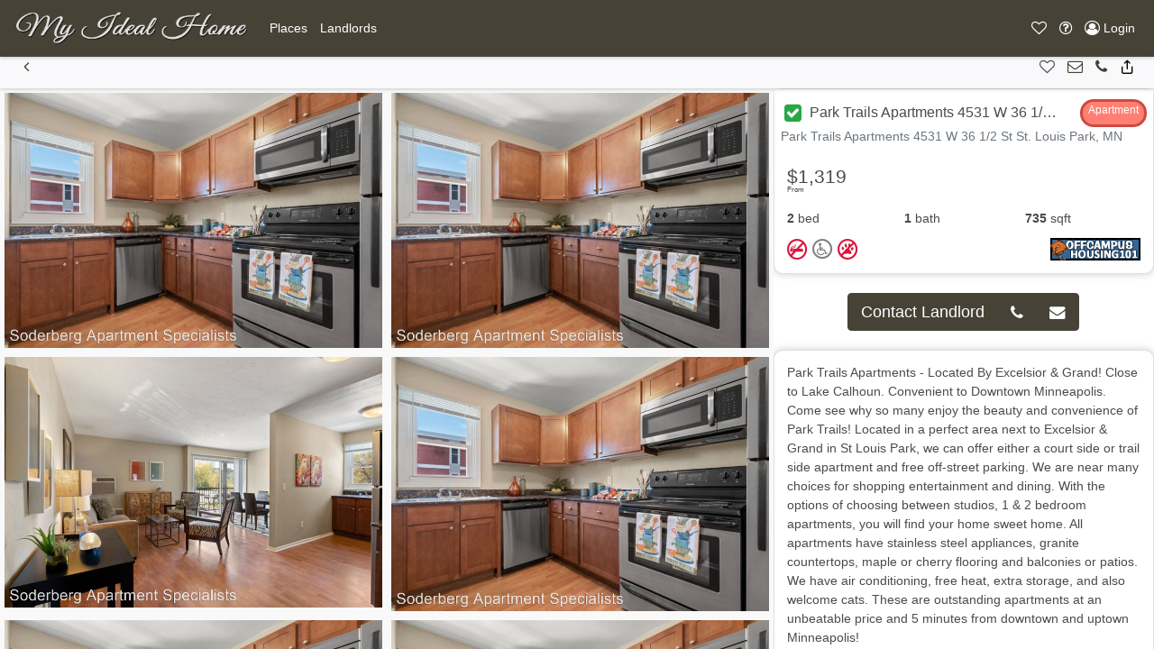

--- FILE ---
content_type: text/html; charset=UTF-8
request_url: https://myidealnetwork.com/North-America/United-States/Minnesota/St.-Louis-Park/Park-Trails-Apartments-4531-W-36-1-2-St-3566656/
body_size: 9304
content:
<!DOCTYPE html>
<html lang="en">
<head>
    <script>
				var user_ip = "172.71.28.170";
			</script>		 <meta charset="utf-8">
		 <meta name="viewport" content="width=device-width, initial-scale=1, maximum-scale=1, user-scalable=no">
		    <meta name="robots" content="all" />
            <meta name="description" content="<p>My Ideal Network Off-Campus Housing 101 - OCH101 - Helping students find a home away from home</p>">
    
    <link rel="alternate" href="https://myidealnetwork.com" hreflang="en-US" />
    <title>Places for Rent in Park-Trails-Apartments-4531-W-36-1-2-St-3566656, St.-Louis-Park</title>    <link href="/__inc/js/vendor/jquery-ui-1.12.1/jquery-ui.min.css" type="text/css" rel="stylesheet">
    <link href="/__inc/css/styles.css" type="text/css" rel="stylesheet">
    <script>
                var google_map_zoom_level = 10,
          user_lat = parseFloat(0),
          user_long = parseFloat(0),
          site_location_pin = "/__inc/icons/map-icon.png",
          primary_color = "#464236",
          secondary_color = "#48176d",
          units = "mi";
        var kM = 'AIzaSyBgQtSfSjwznHrgtKREc6Tqw-6VBDw2B1A';
    </script>
    <script src="https://ajax.googleapis.com/ajax/libs/jquery/3.5.1/jquery.min.js"></script>
    <script src="/__inc/js/vendor/jquery-ui-1.12.1/jquery-ui.min.js"></script>
    <script src="https://cdnjs.cloudflare.com/ajax/libs/popper.js/1.14.7/umd/popper.min.js"
            integrity="sha384-UO2eT0CpHqdSJQ6hJty5KVphtPhzWj9WO1clHTMGa3JDZwrnQq4sF86dIHNDz0W1" crossorigin="anonymous"></script>
    <script src="/__inc/js/bootstrap/js/bootstrap.min.js"></script>
    <script src="https://www.google.com/recaptcha/api.js" defer></script>
	<!--script async src="https://pagead2.googlesyndication.com/pagead/js/adsbygoogle.js?client=ca-pub-2081699387745924"
     crossorigin="anonymous"></script-->	
    <!-- Google Tag Manager -->

    <script>
      function onRecaptcha(token) {
        document.getElementById("include_recaptcha").submit();
      }
      (function (i, s, o, g, r, a, m) {
        i['GoogleAnalyticsObject'] = r;
        i[r] = i[r] || function () {
          (i[r].q = i[r].q || []).push(arguments)
        }, i[r].l = 1 * new Date();
        a = s.createElement(o),
          m = s.getElementsByTagName(o)[0];
        a.async = 1;
        a.src = g;
        m.parentNode.insertBefore(a, m)
      })(window, document, 'script', '//www.google-analytics.com/analytics.js', 'ga');

      ga('create', 'UA-20973070-34', 'auto', {'allowLinker': true}); // Main och101.com tracking
      ga('create', 'UA-2700927-101', 'auto', {'name': '', 'allowLinker': true}); // Site specific tracking

      ga('require', 'linker');
      ga('.require', 'linker');

      ga('require', 'ecommerce', 'ecommerce.js');
      ga('.require', 'ecommerce', 'ecommerce.js');

      //ga('linker:autoLink', ['<?//= get_site_option('url') ?>//', '<?//= get_site_option('initials')?>//.<?//= get_site_option('url') ?>//']);

      ga('send', 'pageview'); // Send to och101 main
      ga('.send', 'pageview'); // Send to school specific
      
      $(document).ready(function(){
        toastr.options = {
          "closeButton": true,
          "debug": true,
          "newestOnTop": false,
          "progressBar": true,
          "positionClass": "toast-top-right",
          "preventDuplicates": false,
          "onclick": null,
          "showDuration": "300",
          "hideDuration": "1000",
          "timeOut": "9000",
          "extendedTimeOut": "1000",
          "showEasing": "swing",
          "hideEasing": "linear",
          "showMethod": "fadeIn",
          "hideMethod": "fadeOut"
        }
                })
    </script>
    		<link href="/__inc/images/favicon.png" rel="shortcut icon">
		            <link href="/__inc/css/och7_styles.css" type="text/css" rel="stylesheet">
            
            <script type="application/ld+json">
{
  "@context": "http://schema.org",
  "@type": "WebSite",
  "url": "http://myidealnetwork.com/",
  "name" : "My Ideal Network",
  "alternateName" : "My Ideal Network",
  "potentialAction": {
	"@type": "SearchAction",
	"target": "https://myidealnetwork.com/?search={loc_search}",
	"query-input": "required name=loc_search"
  },
  "logo": "https://och101.com/__inc/images/och101-logo.png",
  "contactPoint": [{
	"@type": "ContactPoint",
	"telephone": "888-248-7088",
	"areaServed" : ["US","CA"],
	"availableLanguage" : "English",
	"contactType": "customer service"
  }],
  "sameAs" : [ "https://www.facebook.com/och101", "https://twitter.com/och_101", "http://www.offcampushousing101.com/", "https://plus.google.com/105525950064687795886"]
}
    </script>

</head>
<body>
<!-- Google Tag Manager (noscript) -->
<noscript>
    <iframe src="https://www.googletagmanager.com/ns.html?id=GTM-TDN37BV"
            height="0" width="0" style="display:none;visibility:hidden"></iframe>
<!--google.com, pub-2081699387745924, DIRECT, f08c47fec0942fa0-->
</noscript>
<!-- End Google Tag Manager (noscript) -->

<nav role=NavigationController id="MainNavigation" class="fixed-top bg-primary navbar-dark navbar text-sm navbar-expand-lg"><a class="navbar-brand" href="/"><img src='/shared/images/logos/och101.png' alt='My Ideal Network' height='40' class='d-inline-block float-left align-top'></a><button class="navbar-toggler MainNavigation" type="button" data-toggle="collapse" data-target="#navbarMainNavigationContent" aria-controls="navbarSupportedContent" aria-expanded="false" aria-label="Toggle navigation"><span class="navbar-toggler-icon"></span></button><div class="collapse navbar-collapse" id="navbarMainNavigationContent"><ul data-pos="left" class="navbar-nav"><li class="nav-item"><a href="/#listings-map-view" role="button" id=""  title="Places" class=" nav-link" ><span class="text">Places</span></a></li><li class="nav-item"><a href="/landlords" role="button" id=""  title="Landlords" class=" nav-link" ><span class="text">Landlords</span></a></li></ul></div><ul data-pos=right class="navbar-nav"><li class="nav-item"><a  role="button" id="navbarFavoritesPane" onclick="openPanel('favorites')" title="Favorites" class=" nav-link"  data-toggle='tooltip'  data-0='hide' ><i class="icon-heart-o"></i> <span class="text" style="display:none;">Favorites</span></a></li><li class="nav-item dropdown"><a  role="button" id="navbarHelpPane"  title="Help" class="dropdown-toggle nav-link"  data-toggle='dropdown'  aria-haspopup='true'  aria-expanded='false' ><i class="icon-question-circle-o"></i> <span class="text" style="display:none;">Help</span></a><div class="dropdown-menu" aria-labelledby="navbarHelpPane">
    <a class="dropdown-item" href="/about">About</a>
    <a class="dropdown-item" href="/universities">Colleges & Universities</a>
    <a class="dropdown-item" href="/scaminfo">Scam & Fraud Guidance</a>
    <a class="dropdown-item" href="/faq">FAQ</a>
    <a class="dropdown-item" href="/disclaimer">Disclaimer</a>

    <div class="dropdown-divider"></div>
    <a class="dropdown-item" href="/terms">Terms of Use</a>
    <a class="dropdown-item" href="/privacy">Privacy Policy</a>

    <div class="dropdown-divider"></div>
    <a class="dropdown-item" href="/contact"><i class="icon-phone"></i> Contact Support</a>
    <a class="dropdown-item" href="/contact?type=report"><i class="icon-bug"></i> Report a Problem</a>

    <div class="dropdown-divider"></div>
    <a class="dropdown-item" href="/landlords">Post My Ad</a>
    <a class="dropdown-item" href="https://emg.ca" target="_blank" rel="noopener">Visit EMG.ca</a>
</div></li><li class="nav-item"><a href="/Login/" role="button" id=""  title="Login" class="login_button nav-link" ><i class="icon-user-circle-o"></i> <span class="text">Login</span></a></li></ul></nav><style>
#MainNavigation { z-index: 3000 !important; position: relative; }
#MainNavigation .dropdown-menu { z-index: 3050 !important; }
</style><section role=PageView id="listingfull"><!-- eeeeeeeeeeeeeeeeeeeeeee --><!-- eeeeeeeeeeeeeeeeeeeeeee --><div data-role="listing-full" id="listing_3566656"
     class="listing ">

    <nav role=NavigationController id="ListingNavigation" class="sticky-top navbar text-sm navbar-expand-lg"><button class="navbar-toggler ListingNavigation" type="button" data-toggle="collapse" data-target="#navbarListingNavigationContent" aria-controls="navbarSupportedContent" aria-expanded="false" aria-label="Toggle navigation"><span class="navbar-toggler-icon"></span></button><div class="collapse navbar-collapse" id="navbarListingNavigationContent"><ul data-pos="left" class="navbar-nav"><li class="nav-item"><a href="javascript:history.go(-1)" role="button" id=""  title="Back" class=" nav-link" ><i class="icon-chevron-left1"></i> <span class="text" style="display:none;">Back</span></a></li></ul></div><ul data-pos=right class="navbar-nav"><li class="nav-item"><a  role="button" id=""  title="Add To Favorites" class="add-to-favorites nav-link"  data-toggle='tooltip'  data-listing='3566656' ><i class="icon-heart-o"></i> <span class="text" style="display:none;">Add To Favorites</span></a></li><li class="nav-item"><a href="#listing-contactform" role="button" id="" onclick="document.getElementById('fname').focus(); return false;" title="Inquire Now" class=" nav-link" ><i class="icon-envelope-o"></i> <span class="text" style="display:none;">Inquire Now</span></a></li><li class="nav-item"><a href="tel:(763) 746-8675" role="button" id=""  title="Call Landlord" class=" nav-link" ><i class="icon-phone"></i> <span class="text" style="display:none;">Call Landlord</span></a></li><li class="nav-item"><button  role="button" id="" onclick="openPopup({url:'socialshare',
			   	 	id:'socialsharePopup',
				   	data:{
					 	url:'https://myidealnetwork.com/North-America/United-States/Minnesota/St.-Louis-Park/Park-Trails-Apartments-4531-W-36-1-2-St-3566656/',
					 	title:'Share: Park Trails Apartments 4531 W 36 1/2 ST',
						directory:'/North-America/United-States/Minnesota/St.-Louis-Park/Park-Trails-Apartments-4531-W-36-1-2-St-3566656/',
						links: {
							facebook:	'http://www.facebook.com/sharer.php?u=https://myidealnetwork.com/North-America/United-States/Minnesota/St.-Louis-Park/Park-Trails-Apartments-4531-W-36-1-2-St-3566656/',
							twitter:	'http://twitter.com/share?text=Park Trails Apartments 4531 W 36 1/2 ST&url=https://myidealnetwork.com/North-America/United-States/Minnesota/St.-Louis-Park/Park-Trails-Apartments-4531-W-36-1-2-St-3566656/'
						}
					}
				});" title="Share" class=" nav-link" ><i class="icon-share1"></i> <span class="text" style="display:none;">Share</span></button></li></ul></nav>    <div class="listing-full-container slide">
        <aside role=PanelView id="listing-gallery-panel" data-position="left"  data-grow="" data-type="static" data-size="twothird" class="carousel slide" style="" data-dismissable="">            <div class="listing-gallery carousel-inner">
                <figure class='active carousel-item' data-zoom='large' onclick="openPopup({id:'zoom-image-3566656-0', content:'<img src=/shared/property/2022/7/7/d6f55f16-3279-4d65-80b1-f4d4f70caf56.jpg>'})"><img src="/shared/property/2022/7/7/d6f55f16-3279-4d65-80b1-f4d4f70caf56.jpg" title='No caption' id='image0' height='196' width='292'></figure><figure class='carousel-item' data-zoom='large' onclick="openPopup({id:'zoom-image-3566656-1', content:'<img src=/shared/property/2022/7/7/50e69841-2281-492b-ab5d-051b6a1296ca.jpg>'})"><img src="/shared/property/2022/7/7/50e69841-2281-492b-ab5d-051b6a1296ca.jpg" title='No caption' id='image1' height='196' width='292'></figure><figure class='carousel-item' data-zoom='large' onclick="openPopup({id:'zoom-image-3566656-2', content:'<img src=/shared/property/2022/7/7/8e5f5986-5dd5-4347-bd8f-e4389dab8cc0.jpg>'})"><img src="/shared/property/2022/7/7/8e5f5986-5dd5-4347-bd8f-e4389dab8cc0.jpg" title='No caption' id='image2' height='196' width='292'></figure><figure class='carousel-item' data-zoom='large' onclick="openPopup({id:'zoom-image-3566656-3', content:'<img src=/shared/property/2022/7/7/c951a4aa-7d59-40c9-9738-376a36d2ab33.jpg>'})"><img src="/shared/property/2022/7/7/c951a4aa-7d59-40c9-9738-376a36d2ab33.jpg" title='No caption' id='image3' height='196' width='292'></figure><figure class='carousel-item' data-zoom='large' onclick="openPopup({id:'zoom-image-3566656-4', content:'<img src=/shared/property/2022/7/7/d6200c81-9288-42e4-8b6c-7a117a6e6f99.jpg>'})"><img src="/shared/property/2022/7/7/d6200c81-9288-42e4-8b6c-7a117a6e6f99.jpg" title='No caption' id='image4' height='196' width='292'></figure><figure class='carousel-item' data-zoom='large' onclick="openPopup({id:'zoom-image-3566656-5', content:'<img src=/shared/property/2022/7/7/a28469ee-0fa9-49a2-b665-fe6ed241b5ec.jpg>'})"><img src="/shared/property/2022/7/7/a28469ee-0fa9-49a2-b665-fe6ed241b5ec.jpg" title='No caption' id='image5' height='196' width='292'></figure><figure class='carousel-item' data-zoom='large' onclick="openPopup({id:'zoom-image-3566656-6', content:'<img src=/shared/property/2022/7/7/7fadf29f-57f3-4016-aae8-8637a1d4cf38.jpg>'})"><img src="/shared/property/2022/7/7/7fadf29f-57f3-4016-aae8-8637a1d4cf38.jpg" title='No caption' id='image6' height='196' width='292'></figure>            </div>
            <a class="carousel-control-prev" href="#listing-gallery-panel" role="button" data-slide="prev">
                <span class="carousel-control-prev-icon" aria-hidden="true"></span>
                <span class="sr-only">Previous</span>
            </a>
            <a class="carousel-control-next" href="#listing-gallery-panel" role="button" data-slide="next">
                <span class="carousel-control-next-icon" aria-hidden="true"></span>
                <span class="sr-only">Next</span>
            </a>
        </aside><aside role=PanelView id="listing-details-panel" data-position="right"  data-grow="" data-type="static" data-size="third" class="" style="" data-dismissable="">
        <div class="card">
            <div class="card-header row justify-content-between ">
                <h5 class="card-title">
                                            <a href="#" onclick="openPopup({id:'verified', url: 'verified'});" class="btn btn-sm p-1" style="color: #fff; line-height: 1;"><i class="icon-check-square" style="color: #28a745; font-size: 1.6rem;"></i></a>
                    Park Trails Apartments 4531 W 36 1/2 St                </h5>
                <span class="property-type property-type-20">Apartment</span>                <div class="text-muted listing-address">Park Trails Apartments 4531 W 36 1/2 St St. Louis Park, MN</div>
            </div>

            <div class="row no-gutters">
                <div class="col-lg-12 d-flex flex-column">

                    <div class="card-body">
                        <h4 class="card-text listing-price">
                                        <sup>From</sup> $1,319                                </h4>
                        <ul class="list-group list-group-flush list-group-horizontal d-flex text-left">
                            <li class="list-group-item flex-fill pl-0" data-toggle="tooltip" data-placement="top"
                                title="2 Bedrooms">
                                <strong>2</strong>  bed                            </li>
                            <li class="list-group-item flex-fill" data-toggle="tooltip" data-placement="top"
                                title="1 Bathrooms">
                                <strong>1</strong> bath
                            </li>
                            <li class="list-group-item flex-fill" data-toggle="tooltip" data-placement="top"
                                title="735 Square Feet">
                                <strong>735</strong> sqft                            </li>
                        </ul>
                        <div class="d-flex justify-content-between">
                            <div class="listing-allowsinfo" style="position: inherit;">
                                                                <i title="No Smoking" data-toggle="tooltip"
                                   class="icon-no-smoking"></i>
                                <i class="icon-no-disability" data-toggle="tooltip"
                                   title="No Disability Accessible"></i>

                                                                <i class="icon-no-pets" data-toggle="tooltip" title="No Pets"></i>
                            </div>
                            <div class="listing-partner">
                                <a href="/?partner=1013719" target="new"><img
                                            src="/shared/banners/partners/100/partner_1013719.gif"
                                            data-toggle="tooltip" alt="brought to you by "
                                            title=" - 1013719"></a>
                            </div>
                        </div>

                    </div>
                </div>

            </div>
        </div>
	
	<div class="p-4 d-flex">
            <div class="btn-group btn-group-lg m-auto">
                                    <button class="btn btn-primary"
                            onclick="$('#listing-details-panel').animate({scrollTop:1000}, 500, function(){$('#fname').focus()}); return false;">
                        Contact Landlord
                    </button>                        <a role="button" href="tel:(763) 746-8675" class="btn btn-primary"><i class="icon-phone"></i></a>                        <button class="btn btn-primary"
                                onclick="$('#listing-details-panel').animate({scrollTop:1000}, 500, function(){$('#fname').focus()}); return false;"><i
                                    class="icon-envelope"></i></button>            </div>
        </div>

        <div class="card">
            <div class="card-body">
                Park Trails Apartments - Located By Excelsior & Grand! Close to Lake Calhoun. Convenient to Downtown Minneapolis. Come see why so many enjoy the beauty and convenience of Park Trails! Located in a perfect area next to Excelsior & Grand in St Louis Park, we can offer either a court side or trail side apartment and free off-street parking. We are near many choices for shopping entertainment and dining. With the options of choosing between studios, 1 & 2 bedroom apartments, you will find your home sweet home. All apartments have stainless steel appliances, granite countertops, maple or cherry flooring and balconies or patios. We have air conditioning, free heat, extra storage, and also welcome cats. These are outstanding apartments at an unbeatable price and 5 minutes from downtown and uptown Minneapolis!                            </div>
        </div>

        <div class="card">
            <div class="card-body">
                <dl class="row">
                                                                                                                        <dt class="col-sm-6"><i class="icon-hashtag"></i> Listing ID:</dt>
                    <dd class="col-sm-6">3566656</dd>

                                            <dt class="col-sm-6"><i class="icon-calendar"></i> Rentlinx ID#:</dt>
                        <dd class="col-sm-6">1836681</dd>
                    
                                            <dt class="col-sm-6"><i class="icon-map-signs"></i> Distance to campus:</dt>
                        <dd class="col-sm-6">1422.41                            <small>mi</small>
                        </dd>
                    



                </dl>

            </div>
        </div>

                    <div class="card" id="listing-contactform">
                <div class="card-body">
                                                                <a role="button" href="tel:(763) 746-8675" class="btn btn-primary btn-lg mb-3 form-control">
                            <i class="icon-phone"></i> (763) 746-8675                        </a>
                                                                    <form method="post" id="contact_landlord">
                            <div class="form-row mb-3">
                                <div class="col-sm-6">
                                    <input type="text" placeholder="First Name" name="first_name"
                                           id="fname"
                                           class="form-control"
                                           required
                                           value="">
                                </div>
                                <div class="col-sm-6">
                                    <input type="text" placeholder="Last Name" name="last_name"
                                           id="lname"
                                           class="form-control"
                                           required
                                           value="">
                                </div>
                            </div>
                            <div class="form-row mb-3">
                                <div class="col">
                                    <input type="email" placeholder="Email" name="email"
                                           id="email"
                                           class="form-control"
                                           required
                                           value="">
                                </div>
                                <div class="col">
                                    <input type="tel" placeholder="Return Phone" name="phone"
                                           id="phone"
                                           class="form-control"
                                           required
                                           value="">
                                </div>
                            </div>
                            <div class="form-row mb-3">
                                <div class="col">
                                    <input type="text" placeholder="Move-in Date" name="moveindate" id="moveindate" class="form-control datepicker">
                                </div>
                            </div>
                            <div class="form-row mb-3">
                                <div class="col">
                                    <textarea class="form-control" name="comments" id="comments" placeholder="Message to Landlord" required></textarea>
                                </div>
                            </div>
                            <div class="form-row mb-3">
                                <div class="col">


                                    <!-- 🔹 Cloudflare Turnstile Widget -->
<script>
    function _turnstileCb() {
        console.log("Cloudflare Turnstile loaded successfully.");
    }
</script>
<script src="https://challenges.cloudflare.com/turnstile/v0/api.js?onload=_turnstileCb" defer></script>
                                    <div class="form-row mb-3">
                                        <div class="col text-center">
                                            <div class="cf-turnstile" data-sitekey="0x4AAAAAAA9Ve5P2B5indFr8"></div>
                                        </div>
                                    </div>
                                </div>
                            </div>
                            <div class="form-row">
                                <input type="hidden" name="lid" value="3566656">
                                <input type="hidden" name="subject" value="Your ad on myidealnetwork.com">
                                <input type="hidden" name="aid" value="-1">
                                <input type="hidden" name="oid" value="1095977">
                                <input type="hidden" name="domain" value="myidealnetwork.com">
                                <input type="hidden" name="return_url" value="https://myidealnetwork.com/North-America/United-States/Minnesota/St.-Louis-Park/Park-Trails-Apartments-4531-W-36-1-2-St-3566656/">
                                <input type="hidden" name="directory" value="/North-America/United-States/Minnesota/St.-Louis-Park/Park-Trails-Apartments-4531-W-36-1-2-St-3566656/">
                                <input type="hidden" name="initiator" value="1">

                                <button type="submit" role="button" class="btn btn-primary btn-lg form-control" value="Submit"
                                        id="check_availability_contact"
                                        title="contact landlord now">
                                    <i class="icon-send"></i> Check Now.
                                </button>
                            </div>
                        </form>
                                            <script>
                          $(function () {
                            $(".datepicker").datepicker();
                          });
                        </script>
                                    </div>
            </div>
                        <div class="card mt-4" id="listing-contactform">
                    <div class="card-header">
                        <h3>Listings close to this one</h3>
                    </div>
                    <div class="card-body">
                        <!-- gatti -->




<style>
  .card {
    border-radius: 10px;
    box-shadow: 0 0 10px rgba(0, 0, 0, 0.2);
  }
  .wide-text {
    margin: 0 auto;
    text-align: center;
  }

    .image-container {
        position: relative;
    }

    .overlay {
        position: absolute;
        bottom: 10px;
        right: 10px;
    }

    .overlay2 {
        position: absolute;
        top: 10px;
        left: 10px;
    }

    .listing-allowsinfo {
        position: absolute;
        bottom: 10px;
        left: 10px;
    }
</style>






<div data-role="listing-brief" data-listing="2032719" id="listing_2032719" class="listing  ">
    <div class="card rounded-lg">

        <div class="card-header row ">
            <div onclick="openPopup({id:'verified', url: 'verified'});" class="btn btn-large p-0 pr-1 listing-verified" style="cursor: pointer; color: #fff; line-height: 1;" data-toggle="tooltip" data-placement="top" title="Verified Landlord"><i class="icon-check-square" style="color: #28a745; font-size: 1.6rem;"></i></div>
            <h5 class="card-title" onclick="window.location='/North-America/United-States/Minnesota/St.-Louis-Park/Colonial-Terrace-Apartments-5621-Minnetonka-Blvd-2032719/'">
                Colonial Terrace Apartments 5621 Minnetonka Blvd            </h5>
            <div class="text-muted listing-address" onclick="window.location='/North-America/United-States/Minnesota/St.-Louis-Park/Colonial-Terrace-Apartments-5621-Minnetonka-Blvd-2032719/'">Colonial Terrace Apartments 5621 Minnetonka Blvd St. Louis Park, MN</div>
        </div>
<!--  -->
                
        <div id="listing-2032719-image" onclick="window.location.href='/North-America/United-States/Minnesota/St.-Louis-Park/Colonial-Terrace-Apartments-5621-Minnetonka-Blvd-2032719/'" class="image-container" style="background-size: cover; background-image: url('/shared/users/109/1095977/d914a72b-7584-4846-98b3-023a59a578b3-s.jpg'); background-position: center 50%; height: 300px;" title="Colonial Terrace Apartments 5621 Minnetonka Blvd">
            <span class="overlay2 bg-light rounded-lg pb-0 pt-2 pr-2 pl-2"><h5>$1,399</h5></span>
            <span class="overlay property-type property-type-20 rounded-lg pb-0">Apartment</span>

            <div class="listing-allowsinfo bg-light rounded-lg pl-1 pr-1 bg-info pl-1 pb-0 m-0">
                                            <i title="No Smoking" data-toggle="tooltip" class="icon-no-smoking"></i>    
                                <i class="icon-no-disability" data-toggle="tooltip" title="No Disability Accessible"></i>
    
                                                                <i class="icon-no-pets" data-toggle="tooltip" title="No Pets"></i>
            </div>
        </div>
                
        <div class="card-body w-100">
            <div class='row'>
                <ul class="nav nav-pills w-100 p-0 m-0 d-flex flex-wrap">
                    <li class="nav-item text-center mr-2" style="flex-grow: 1;">2 Bed</li>
                    <li class="nav-item text-center mr-2" style="flex-grow: 1;">1 Bath</li>
                    <li class="nav-item text-center mr-2" style="flex-grow: 1;">900-Sqft</li>                    <li class="nav-item text-center mr-2" style="flex-grow: 1;">1421.52-mi</li>                                        
                    <li class="nav-item text-right" style="flex-grow: 1;">Ad# 2032719</li>
                </ul>
            </div>
        </div>

        <div class="card-footer">
            <div class="d-flex justify-content-between mb-0 listing-controls">
                <a class="add-to-favorites" data-listing="2032719" data-toggle="tooltip" data-placement="top" title="Add to Favorites"><i class="icon-heart-o"></i></a>
                <a href="/North-America/United-States/Minnesota/St.-Louis-Park/Colonial-Terrace-Apartments-5621-Minnetonka-Blvd-2032719/#listing-contactform"><i class="icon-envelope-o" data-toggle="tooltip" data-placement="top" title="Email Landlord"></i></a>
                <a  href="tel:(763) 746-8675" data-toggle="tooltip" data-placement="top" onclick="ga('send', 'event', 'links', 'call-landlord');" title="Call: (763) 746-8675"> <i class="icon-phone1"></i></a>
                <a onclick='openPopup({
                        url: "socialshare",
                        id: "socialsharePopup",
                        data: {
                        url: "https:\/\/myidealnetwork.com\/North-America\/United-States\/Minnesota\/St.-Louis-Park\/Colonial-Terrace-Apartments-5621-Minnetonka-Blvd-2032719\/",
                        title: "Share: Colonial Terrace Apartments 5621 Minnetonka Blvd",
                        directory: "\/North-America\/United-States\/Minnesota\/St.-Louis-Park\/Colonial-Terrace-Apartments-5621-Minnetonka-Blvd-2032719\/",
                        links: {
                            facebook: "http:\/\/www.facebook.com\/sharer.php?u=",
                            twitter:  "http:\/\/twitter.com\/share?text=Colonial Terrace Apartments 5621 Minnetonka Blvd&url="                        }
                        }
                });'><i class="icon-share1" data-toggle="tooltip" data-placement="top" title="Share"></i></a>
                <div class="listing-partner"><a href="/?partner=1013719" target="new"><img src="/shared/banners/partners/100/partner_1013719.gif"></a></div>
            </div>
        </div>

    </div>
</div>

<!-- gatti -->
<!-- gatti -->


<div data-role="listing-brief" data-listing="2164097" id="listing_2164097" class="listing  ">
    <div class="card rounded-lg">

        <div class="card-header row ">
            <div onclick="openPopup({id:'verified', url: 'verified'});" class="btn btn-large p-0 pr-1 listing-verified" style="cursor: pointer; color: #fff; line-height: 1;" data-toggle="tooltip" data-placement="top" title="Verified Landlord"><i class="icon-check-square" style="color: #28a745; font-size: 1.6rem;"></i></div>
            <h5 class="card-title" onclick="window.location='/North-America/United-States/Minnesota/St.-Louis-Park/Colonial-Terrace-Apartments-5621-Minnetonka-Blvd-2164097/'">
                Colonial Terrace Apartments 5621 Minnetonka Blvd            </h5>
            <div class="text-muted listing-address" onclick="window.location='/North-America/United-States/Minnesota/St.-Louis-Park/Colonial-Terrace-Apartments-5621-Minnetonka-Blvd-2164097/'">Colonial Terrace Apartments 5621 Minnetonka Blvd St. Louis Park, MN</div>
        </div>
<!--  -->
                
        <div id="listing-2164097-image" onclick="window.location.href='/North-America/United-States/Minnesota/St.-Louis-Park/Colonial-Terrace-Apartments-5621-Minnetonka-Blvd-2164097/'" class="image-container" style="background-size: cover; background-image: url('/shared//property/2020/9/12/40c62f82-6172-4911-8afb-eedaa2004cbc.jpg'); background-position: center 50%; height: 300px;" title="Colonial Terrace Apartments 5621 Minnetonka Blvd">
            <span class="overlay2 bg-light rounded-lg pb-0 pt-2 pr-2 pl-2"><h5>$1,399</h5></span>
            <span class="overlay property-type property-type-20 rounded-lg pb-0">Apartment</span>

            <div class="listing-allowsinfo bg-light rounded-lg pl-1 pr-1 bg-info pl-1 pb-0 m-0">
                                            <i title="No Smoking" data-toggle="tooltip" class="icon-no-smoking"></i>    
                                <i class="icon-no-disability" data-toggle="tooltip" title="No Disability Accessible"></i>
    
                                                                <i class="icon-no-pets" data-toggle="tooltip" title="No Pets"></i>
            </div>
        </div>
                
        <div class="card-body w-100">
            <div class='row'>
                <ul class="nav nav-pills w-100 p-0 m-0 d-flex flex-wrap">
                    <li class="nav-item text-center mr-2" style="flex-grow: 1;">2 Bed</li>
                    <li class="nav-item text-center mr-2" style="flex-grow: 1;">1 Bath</li>
                    <li class="nav-item text-center mr-2" style="flex-grow: 1;">900-Sqft</li>                    <li class="nav-item text-center mr-2" style="flex-grow: 1;">1421.52-mi</li>                                        
                    <li class="nav-item text-right" style="flex-grow: 1;">Ad# 2164097</li>
                </ul>
            </div>
        </div>

        <div class="card-footer">
            <div class="d-flex justify-content-between mb-0 listing-controls">
                <a class="add-to-favorites" data-listing="2164097" data-toggle="tooltip" data-placement="top" title="Add to Favorites"><i class="icon-heart-o"></i></a>
                <a href="/North-America/United-States/Minnesota/St.-Louis-Park/Colonial-Terrace-Apartments-5621-Minnetonka-Blvd-2164097/#listing-contactform"><i class="icon-envelope-o" data-toggle="tooltip" data-placement="top" title="Email Landlord"></i></a>
                <a  href="tel:(763) 746-8675" data-toggle="tooltip" data-placement="top" onclick="ga('send', 'event', 'links', 'call-landlord');" title="Call: (763) 746-8675"> <i class="icon-phone1"></i></a>
                <a onclick='openPopup({
                        url: "socialshare",
                        id: "socialsharePopup",
                        data: {
                        url: "https:\/\/myidealnetwork.com\/North-America\/United-States\/Minnesota\/St.-Louis-Park\/Colonial-Terrace-Apartments-5621-Minnetonka-Blvd-2164097\/",
                        title: "Share: Colonial Terrace Apartments 5621 Minnetonka Blvd",
                        directory: "\/North-America\/United-States\/Minnesota\/St.-Louis-Park\/Colonial-Terrace-Apartments-5621-Minnetonka-Blvd-2164097\/",
                        links: {
                            facebook: "http:\/\/www.facebook.com\/sharer.php?u=",
                            twitter:  "http:\/\/twitter.com\/share?text=Colonial Terrace Apartments 5621 Minnetonka Blvd&url="                        }
                        }
                });'><i class="icon-share1" data-toggle="tooltip" data-placement="top" title="Share"></i></a>
                <div class="listing-partner"><a href="/?partner=1013719" target="new"><img src="/shared/banners/partners/100/partner_1013719.gif"></a></div>
            </div>
        </div>

    </div>
</div>

<!-- gatti -->
<!-- gatti -->


<div data-role="listing-brief" data-listing="2204683" id="listing_2204683" class="listing  ">
    <div class="card rounded-lg">

        <div class="card-header row ">
            <div onclick="openPopup({id:'verified', url: 'verified'});" class="btn btn-large p-0 pr-1 listing-verified" style="cursor: pointer; color: #fff; line-height: 1;" data-toggle="tooltip" data-placement="top" title="Verified Landlord"><i class="icon-check-square" style="color: #28a745; font-size: 1.6rem;"></i></div>
            <h5 class="card-title" onclick="window.location='/North-America/United-States/Minnesota/St.-Louis-Park/Colonial-Terrace-Apartments-5621-Minnetonka-Blvd-2204683/'">
                Colonial Terrace Apartments 5621 Minnetonka Blvd            </h5>
            <div class="text-muted listing-address" onclick="window.location='/North-America/United-States/Minnesota/St.-Louis-Park/Colonial-Terrace-Apartments-5621-Minnetonka-Blvd-2204683/'">Colonial Terrace Apartments 5621 Minnetonka Blvd St. Louis Park, MN</div>
        </div>
<!--  -->
                
        <div id="listing-2204683-image" onclick="window.location.href='/North-America/United-States/Minnesota/St.-Louis-Park/Colonial-Terrace-Apartments-5621-Minnetonka-Blvd-2204683/'" class="image-container" style="background-size: cover; background-image: url('/shared//property/2020/9/19/41e87ace-6f34-42a8-9498-2fbf1fa13ad1.jpg'); background-position: center 50%; height: 300px;" title="Colonial Terrace Apartments 5621 Minnetonka Blvd">
            <span class="overlay2 bg-light rounded-lg pb-0 pt-2 pr-2 pl-2"><h5>$1,329</h5></span>
            <span class="overlay property-type property-type-20 rounded-lg pb-0">Apartment</span>

            <div class="listing-allowsinfo bg-light rounded-lg pl-1 pr-1 bg-info pl-1 pb-0 m-0">
                                            <i title="No Smoking" data-toggle="tooltip" class="icon-no-smoking"></i>    
                                <i class="icon-no-disability" data-toggle="tooltip" title="No Disability Accessible"></i>
    
                                                                <i class="icon-no-pets" data-toggle="tooltip" title="No Pets"></i>
            </div>
        </div>
                
        <div class="card-body w-100">
            <div class='row'>
                <ul class="nav nav-pills w-100 p-0 m-0 d-flex flex-wrap">
                    <li class="nav-item text-center mr-2" style="flex-grow: 1;">2 Bed</li>
                    <li class="nav-item text-center mr-2" style="flex-grow: 1;">1 Bath</li>
                    <li class="nav-item text-center mr-2" style="flex-grow: 1;">900-Sqft</li>                    <li class="nav-item text-center mr-2" style="flex-grow: 1;">1421.52-mi</li>                                        
                    <li class="nav-item text-right" style="flex-grow: 1;">Ad# 2204683</li>
                </ul>
            </div>
        </div>

        <div class="card-footer">
            <div class="d-flex justify-content-between mb-0 listing-controls">
                <a class="add-to-favorites" data-listing="2204683" data-toggle="tooltip" data-placement="top" title="Add to Favorites"><i class="icon-heart-o"></i></a>
                <a href="/North-America/United-States/Minnesota/St.-Louis-Park/Colonial-Terrace-Apartments-5621-Minnetonka-Blvd-2204683/#listing-contactform"><i class="icon-envelope-o" data-toggle="tooltip" data-placement="top" title="Email Landlord"></i></a>
                <a  href="tel:(763) 746-8675" data-toggle="tooltip" data-placement="top" onclick="ga('send', 'event', 'links', 'call-landlord');" title="Call: (763) 746-8675"> <i class="icon-phone1"></i></a>
                <a onclick='openPopup({
                        url: "socialshare",
                        id: "socialsharePopup",
                        data: {
                        url: "https:\/\/myidealnetwork.com\/North-America\/United-States\/Minnesota\/St.-Louis-Park\/Colonial-Terrace-Apartments-5621-Minnetonka-Blvd-2204683\/",
                        title: "Share: Colonial Terrace Apartments 5621 Minnetonka Blvd",
                        directory: "\/North-America\/United-States\/Minnesota\/St.-Louis-Park\/Colonial-Terrace-Apartments-5621-Minnetonka-Blvd-2204683\/",
                        links: {
                            facebook: "http:\/\/www.facebook.com\/sharer.php?u=",
                            twitter:  "http:\/\/twitter.com\/share?text=Colonial Terrace Apartments 5621 Minnetonka Blvd&url="                        }
                        }
                });'><i class="icon-share1" data-toggle="tooltip" data-placement="top" title="Share"></i></a>
                <div class="listing-partner"><a href="/?partner=1013719" target="new"><img src="/shared/banners/partners/100/partner_1013719.gif"></a></div>
            </div>
        </div>

    </div>
</div>

<!-- gatti -->
<!-- gatti -->


<div data-role="listing-brief" data-listing="2204684" id="listing_2204684" class="listing  ">
    <div class="card rounded-lg">

        <div class="card-header row ">
            <div onclick="openPopup({id:'verified', url: 'verified'});" class="btn btn-large p-0 pr-1 listing-verified" style="cursor: pointer; color: #fff; line-height: 1;" data-toggle="tooltip" data-placement="top" title="Verified Landlord"><i class="icon-check-square" style="color: #28a745; font-size: 1.6rem;"></i></div>
            <h5 class="card-title" onclick="window.location='/North-America/United-States/Minnesota/St.-Louis-Park/Colonial-Terrace-Apartments-5621-Minnetonka-Blvd-2204684/'">
                Colonial Terrace Apartments 5621 Minnetonka Blvd            </h5>
            <div class="text-muted listing-address" onclick="window.location='/North-America/United-States/Minnesota/St.-Louis-Park/Colonial-Terrace-Apartments-5621-Minnetonka-Blvd-2204684/'">Colonial Terrace Apartments 5621 Minnetonka Blvd St. Louis Park, MN</div>
        </div>
<!--  -->
                
        <div id="listing-2204684-image" onclick="window.location.href='/North-America/United-States/Minnesota/St.-Louis-Park/Colonial-Terrace-Apartments-5621-Minnetonka-Blvd-2204684/'" class="image-container" style="background-size: cover; background-image: url('/shared//property/2020/9/19/9a951b61-66e7-4c9a-a6aa-e97c09079226.jpg'); background-position: center 50%; height: 300px;" title="Colonial Terrace Apartments 5621 Minnetonka Blvd">
            <span class="overlay2 bg-light rounded-lg pb-0 pt-2 pr-2 pl-2"><h5>$1,349</h5></span>
            <span class="overlay property-type property-type-20 rounded-lg pb-0">Apartment</span>

            <div class="listing-allowsinfo bg-light rounded-lg pl-1 pr-1 bg-info pl-1 pb-0 m-0">
                                            <i title="No Smoking" data-toggle="tooltip" class="icon-no-smoking"></i>    
                                <i class="icon-no-disability" data-toggle="tooltip" title="No Disability Accessible"></i>
    
                                                                <i class="icon-no-pets" data-toggle="tooltip" title="No Pets"></i>
            </div>
        </div>
                
        <div class="card-body w-100">
            <div class='row'>
                <ul class="nav nav-pills w-100 p-0 m-0 d-flex flex-wrap">
                    <li class="nav-item text-center mr-2" style="flex-grow: 1;">2 Bed</li>
                    <li class="nav-item text-center mr-2" style="flex-grow: 1;">1 Bath</li>
                    <li class="nav-item text-center mr-2" style="flex-grow: 1;">900-Sqft</li>                    <li class="nav-item text-center mr-2" style="flex-grow: 1;">1421.52-mi</li>                                        
                    <li class="nav-item text-right" style="flex-grow: 1;">Ad# 2204684</li>
                </ul>
            </div>
        </div>

        <div class="card-footer">
            <div class="d-flex justify-content-between mb-0 listing-controls">
                <a class="add-to-favorites" data-listing="2204684" data-toggle="tooltip" data-placement="top" title="Add to Favorites"><i class="icon-heart-o"></i></a>
                <a href="/North-America/United-States/Minnesota/St.-Louis-Park/Colonial-Terrace-Apartments-5621-Minnetonka-Blvd-2204684/#listing-contactform"><i class="icon-envelope-o" data-toggle="tooltip" data-placement="top" title="Email Landlord"></i></a>
                <a  href="tel:(763) 746-8675" data-toggle="tooltip" data-placement="top" onclick="ga('send', 'event', 'links', 'call-landlord');" title="Call: (763) 746-8675"> <i class="icon-phone1"></i></a>
                <a onclick='openPopup({
                        url: "socialshare",
                        id: "socialsharePopup",
                        data: {
                        url: "https:\/\/myidealnetwork.com\/North-America\/United-States\/Minnesota\/St.-Louis-Park\/Colonial-Terrace-Apartments-5621-Minnetonka-Blvd-2204684\/",
                        title: "Share: Colonial Terrace Apartments 5621 Minnetonka Blvd",
                        directory: "\/North-America\/United-States\/Minnesota\/St.-Louis-Park\/Colonial-Terrace-Apartments-5621-Minnetonka-Blvd-2204684\/",
                        links: {
                            facebook: "http:\/\/www.facebook.com\/sharer.php?u=",
                            twitter:  "http:\/\/twitter.com\/share?text=Colonial Terrace Apartments 5621 Minnetonka Blvd&url="                        }
                        }
                });'><i class="icon-share1" data-toggle="tooltip" data-placement="top" title="Share"></i></a>
                <div class="listing-partner"><a href="/?partner=1013719" target="new"><img src="/shared/banners/partners/100/partner_1013719.gif"></a></div>
            </div>
        </div>

    </div>
</div>

<!-- gatti -->
                    </div>
                </div>
                
        <div class="text-center p-4 col-12">
            <a href="https://offcampushousing101.com" target="_blank">Powered by Off-Campus Housing 101</a>
        </div>

        </aside>    </div>
</div>

</section><aside role=PanelView id="favorites" data-position="left"  data-grow="" data-type="overlay" data-size="" class="" style="" data-dismissable=""><!--
////////////////////////
//
//	Template for favorites
//
//////////////////////// 
-->
<nav role=NavigationController id="" class=" navbar text-sm navbar-expand-lg"><div class="navbar-title">Favorites</div><ul data-pos=right class="navbar-nav"><li class="nav-item"><button  role="button" id="" onclick="openPanel('favorites')" title="Close" class=" nav-link" ><i class="icon-close"></i> <span class="text" style="display:none;">Close</span></button></li></ul></nav><nav>
  <div class="nav nav-tabs" role="tablist">
    <a class="nav-item nav-link active" id="nav-favorites-places-tab" data-toggle="tab" href="#favorites-places" role="tab" aria-controls="nav-favorites-places" aria-selected="true">Places</a>
    <a class="nav-item nav-link" id="nav-favorites-roommates-tab" data-toggle="tab" href="#favorites-roommates" role="tab" aria-controls="nav-favorites-roommates" aria-selected="false">Roommates</a>
  </div>
</nav>
<div class="tab-content">
  <div class="tab-pane fade show active" id="favorites-places" role="tabpanel" aria-labelledby="nav-favorites-tab">
	  <div id="favorites-load"></div>
  </div>
  <div class="tab-pane fade" id="favorites-roommates" role="tabpanel" aria-labelledby="nav-favorites-roommates-tab">
	  <div id="roommate-favorites-load"></div>
  </div>
</div>
<!--
////////////////////////
//	Template for favorites
//////////////////////// 
-->

</aside>

<link href="https://cdnjs.cloudflare.com/ajax/libs/toastr.js/latest/css/toastr.min.css" type="text/css" rel="stylesheet">
<script src="https://cdnjs.cloudflare.com/ajax/libs/toastr.js/latest/toastr.min.js"></script>
<script src="/__inc/js/vendor/jquery.validate.min.js"></script>
<script src="/__inc/js/vendor/jqueryValidate.js"></script>
<script id="script-main-min-js" src="/__inc/js/min/main-min.js?id=453067684"></script>
    <script>
      $(function () {
        $.validator.addMethod("turnstileRequired", function(value, element) {
    return value.length > 0; // Ensure a response token exists
}, "Please complete the CAPTCHA verification.");

$("form#contact_landlord").validate({
    rules: {
        first_name: "required",
        last_name: "required",
        comments: "required",
        phrase: "required",
        email: {
            required: true,
            email: true
        },
        phone: {
            required: true,
            digits: true
        },
        "cf-turnstile-response": {
            turnstileRequired: true
        }
    },
    messages: {
        "cf-turnstile-response": "Please complete the CAPTCHA verification."
    },
    submitHandler: function(form, event) {
        event.preventDefault();

        // Check if Turnstile has generated a response
        let turnstileResponse = document.querySelector('[name="cf-turnstile-response"]').value;
        if (!turnstileResponse) {
            alert("Please complete the CAPTCHA verification.");
            return false;
        }

        // Proceed with AJAX form submission
        $.ajax({
            url: "/__inc/actions/contact_listing_form-action.php",
            data: $('#contact_landlord').serialize(),
            type: "POST",
            beforeSend: function() {
                console.group('Contact Form Request Details');
                console.log('Request URL:', window.location.origin + "/__inc/actions/contact_listing_form-action.php");
                console.log('Form Data:', $('#contact_landlord').serializeArray());
                console.log('As GET URL:', window.location.origin + "/__inc/actions/contact_listing_form-action.php" + '?' + $('#contact_landlord').serialize());
                console.log('Request Headers:', {
                    'Content-Type': 'application/x-www-form-urlencoded',
                    'X-Requested-With': 'XMLHttpRequest'
                });
                console.groupEnd();
            },
            success: function(resp) {
                console.group('Contact Form Response');
                console.log('Raw Response:', resp);
                try {
                    resp = JSON.parse(resp);
                    console.log('Parsed Response:', resp);
                } catch (e) {
                    console.error('Failed to parse response as JSON:', e);
                }
                if (resp.status == 'success') {
                    toastr.success('Message sent successfully');
                    $('#contact_landlord').append("<div class=\"alert alert-success\" role=\"alert\">Message has been sent successfully!</div>");
                } else {
                    toastr.error('Sending failed');
                }
                console.groupEnd();
            },
            error: function(xhr, status, error) {
                console.group('Contact Form Error');
                console.error('Status:', status);
                console.error('Error:', error);
                console.error('Response Text:', xhr.responseText);
                console.error('Status Code:', xhr.status);
                console.error('Status Text:', xhr.statusText);
                console.error('Response Headers:', xhr.getAllResponseHeaders());
                console.groupEnd();
                
                // More detailed error message
                let errorMessage = 'Sending failed: ';
                if (xhr.status === 0) {
                    errorMessage += 'Network error - please check your connection';
                } else if (xhr.status === 404) {
                    errorMessage += 'Server endpoint not found';
                } else if (xhr.status === 500) {
                    errorMessage += 'Server error occurred';
                } else if (xhr.responseText) {
                    try {
                        const response = JSON.parse(xhr.responseText);
                        errorMessage += response.message || 'Unknown server error';
                    } catch (e) {
                        errorMessage += xhr.responseText || 'Unknown error occurred';
                    }
                } else {
                    errorMessage += error || 'Unknown error occurred';
                }
                
                toastr.error(errorMessage);
            }
        });
    }
});      });
    </script>




    <script defer src="https://static.cloudflareinsights.com/beacon.min.js/vcd15cbe7772f49c399c6a5babf22c1241717689176015" integrity="sha512-ZpsOmlRQV6y907TI0dKBHq9Md29nnaEIPlkf84rnaERnq6zvWvPUqr2ft8M1aS28oN72PdrCzSjY4U6VaAw1EQ==" data-cf-beacon='{"version":"2024.11.0","token":"0c1c065737e54bb09cc2644d128a9b85","r":1,"server_timing":{"name":{"cfCacheStatus":true,"cfEdge":true,"cfExtPri":true,"cfL4":true,"cfOrigin":true,"cfSpeedBrain":true},"location_startswith":null}}' crossorigin="anonymous"></script>
</body>
</html>
